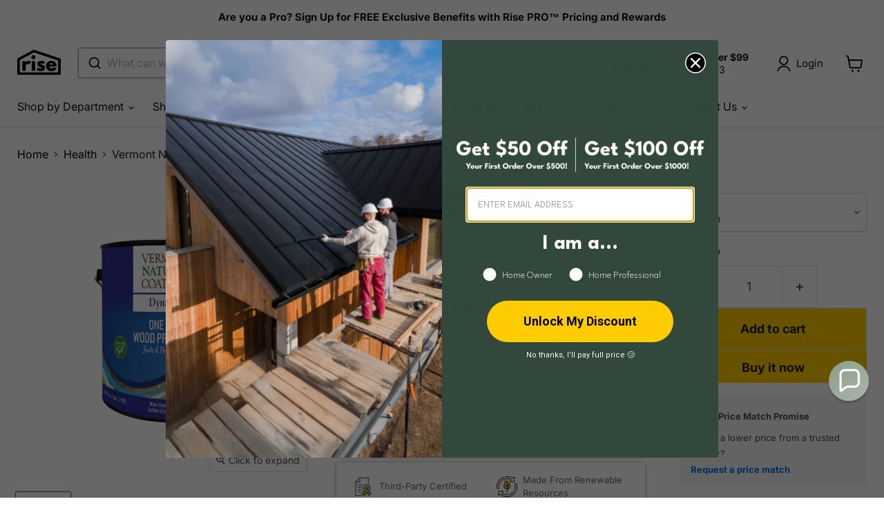

--- FILE ---
content_type: text/css
request_url: https://shop.buildwithrise.com/cdn/shop/t/119/compiled_assets/styles.css?14651
body_size: -239
content:
.related-content{grid-template-columns:2fr 1fr}.rise-related-article{position:relative;min-height:238px;border-radius:4px;margin-top:10px;overflow:hidden;box-shadow:2px 2px 6px 2px #000000a3;transition:transform .1s linear}.rise-related-article-background{position:absolute;top:0;left:0;width:100%;height:100%;border-radius:4px;overflow:hidden;background-position:50% 50%;background-repeat:no-repeat;background-size:cover;transform-origin:50% 50%;transition:transform .7s cubic-bezier(0,0,.2,1)}.rise-related-article a{display:flex;height:100%;min-height:238px;flex-wrap:wrap;text-decoration:none;color:#fff;padding:1.75rem;align-items:flex-end;border-radius:4px;overflow:hidden;background-color:#1119}@media screen and (min-width: 719px){.rise-related-article,.rise-related-article a,.rise-related-article-background{border-radius:25px}}.rise-related-article:hover .rise-related-article-background{transform:scale(1.05)}.index-0{grid-row-start:span 3}.index-1,.index-2{grid-row-start:span 2}.index-3{grid-row-start:span 3}.index-4{grid-row-start:span 2}.rise-related-article-content-wrapper{position:relative;width:100%;max-width:100%}.rise-related-article-content-wrapper p{display:-webkit-box;-webkit-line-clamp:3;-webkit-box-orient:vertical;overflow:hidden}.rise-related-article-title{max-width:80%}.rise-related-dive-into{font-size:1.2rem}span.rise-related-button,span.rise-related-button:hover{color:#000;margin-top:.5rem}
/*# sourceMappingURL=/cdn/shop/t/119/compiled_assets/styles.css.map?14651= */


--- FILE ---
content_type: text/css
request_url: https://shop.buildwithrise.com/cdn/shop/t/119/assets/boost-sd-custom.css?v=1768720335730
body_size: -349
content:
:root{--boostsd-quick-view-title-font-size: 15px;--boostsd-quick-view-vendor-font-size: 12px;--boostsd-quick-view-title-font-family: -apple-system, sans-serif}.boost-sd__product-link{display:flex;flex-direction:column;flex:1 0 auto}.boost-sd__product-info{justify-content:space-between;flex:1 0 auto;flex-direction:column}.boost-sd__product-title{flex-grow:1}
/*# sourceMappingURL=/cdn/shop/t/119/assets/boost-sd-custom.css.map?v=1768720335730 */


--- FILE ---
content_type: text/javascript; charset=utf-8
request_url: https://shop.buildwithrise.com/products/vermont-natural-coatings-dynaseal-one-step-wood-protector.js
body_size: 960
content:
{"id":7606806020348,"title":"Vermont Natural Coatings DynaSeal One Step Wood Protector","handle":"vermont-natural-coatings-dynaseal-one-step-wood-protector","description":"\u003cp\u003eVermont Natural Coatings DynaSeal One Step Wood Protector offers a revolutionary approach to wood sealing, combining advanced nanotechnology with eco-conscious design. This non-toxic, ultra-low VOC formula penetrates deep into the wood's cellular structure, creating a breathable and flexible barrier that resists mold, mildew, and water damage. Ideal for those seeking a sustainable and safe wood treatment, Dynaseal also acts as a primer, waterproofer, and long-lasting sealer all in one. With simple application and soap-and-water cleanup, it's an effortless choice for superior wood protection.\u003c\/p\u003e\n\u003cp\u003eFeatures:\u003c\/p\u003e\n\u003cul\u003e\n\u003cli\u003ePenetrating nanotechnology for deep wood protection\u003c\/li\u003e\n\u003cli\u003eNon-toxic and ultra-low VOC formula, safe for people, pets, and the environment\u003c\/li\u003e\n\u003cli\u003eResists mold, mildew, airborne black mold, salts, and chlorides\u003c\/li\u003e\n\u003cli\u003eOne-coat application with fast 2–3 hour drying time\u003c\/li\u003e\n\u003cli\u003eWorks as a sealer, waterproofer, and primer\u003c\/li\u003e\n\u003cli\u003eBreathable, non-film-forming, and flexible barrier\u003c\/li\u003e\n\u003cli\u003eClass B fireproof rating\u003c\/li\u003e\n\u003cli\u003eCan be painted over when dry\u003c\/li\u003e\n\u003cli\u003eEasy cleanup with soap and water\u003c\/li\u003e\n\u003c\/ul\u003e\n\u003cp\u003eCovers 200–300 sq. ft. per gallon, depending on wood porosity\u003cbr\u003e\u003c\/p\u003e","published_at":"2022-03-16T21:32:34-03:00","created_at":"2022-03-16T20:50:47-03:00","vendor":"Vermont Natural Coatings","type":"Exterior Wood Sealant","tags":["benefit:Bio-based product","benefit:Biodegradable","benefit:Low VOC","benefit:Made from Renewables","benefit:Third-party certified","benefit:Water Resistant","value:Health","value:Planet"],"price":8850,"price_min":8850,"price_max":39800,"available":true,"price_varies":true,"compare_at_price":null,"compare_at_price_min":0,"compare_at_price_max":0,"compare_at_price_varies":false,"variants":[{"id":42700602540284,"title":"Gallon","option1":"Gallon","option2":null,"option3":null,"sku":"101298","requires_shipping":true,"taxable":true,"featured_image":{"id":37001943023868,"product_id":7606806020348,"position":1,"created_at":"2022-03-16T20:52:27-03:00","updated_at":"2022-03-16T20:52:29-03:00","alt":null,"width":2048,"height":2048,"src":"https:\/\/cdn.shopify.com\/s\/files\/1\/0513\/0564\/4209\/products\/VermontNaturalCoatingsDynaSealOneStepWoodProtector.png?v=1647474749","variant_ids":[42700602540284,42700602573052]},"available":true,"name":"Vermont Natural Coatings DynaSeal One Step Wood Protector - Gallon","public_title":"Gallon","options":["Gallon"],"price":8850,"weight":3629,"compare_at_price":null,"inventory_management":"shopify","barcode":"817511012985","featured_media":{"alt":null,"id":29557757935868,"position":1,"preview_image":{"aspect_ratio":1.0,"height":2048,"width":2048,"src":"https:\/\/cdn.shopify.com\/s\/files\/1\/0513\/0564\/4209\/products\/VermontNaturalCoatingsDynaSealOneStepWoodProtector.png?v=1647474749"}},"quantity_rule":{"min":1,"max":null,"increment":1},"quantity_price_breaks":[],"requires_selling_plan":false,"selling_plan_allocations":[]},{"id":42700602573052,"title":"5 Gallon","option1":"5 Gallon","option2":null,"option3":null,"sku":"101299","requires_shipping":true,"taxable":true,"featured_image":{"id":37001943023868,"product_id":7606806020348,"position":1,"created_at":"2022-03-16T20:52:27-03:00","updated_at":"2022-03-16T20:52:29-03:00","alt":null,"width":2048,"height":2048,"src":"https:\/\/cdn.shopify.com\/s\/files\/1\/0513\/0564\/4209\/products\/VermontNaturalCoatingsDynaSealOneStepWoodProtector.png?v=1647474749","variant_ids":[42700602540284,42700602573052]},"available":true,"name":"Vermont Natural Coatings DynaSeal One Step Wood Protector - 5 Gallon","public_title":"5 Gallon","options":["5 Gallon"],"price":39800,"weight":19051,"compare_at_price":null,"inventory_management":"shopify","barcode":"817511012992","featured_media":{"alt":null,"id":29557757935868,"position":1,"preview_image":{"aspect_ratio":1.0,"height":2048,"width":2048,"src":"https:\/\/cdn.shopify.com\/s\/files\/1\/0513\/0564\/4209\/products\/VermontNaturalCoatingsDynaSealOneStepWoodProtector.png?v=1647474749"}},"quantity_rule":{"min":1,"max":null,"increment":1},"quantity_price_breaks":[],"requires_selling_plan":false,"selling_plan_allocations":[]}],"images":["\/\/cdn.shopify.com\/s\/files\/1\/0513\/0564\/4209\/products\/VermontNaturalCoatingsDynaSealOneStepWoodProtector.png?v=1647474749"],"featured_image":"\/\/cdn.shopify.com\/s\/files\/1\/0513\/0564\/4209\/products\/VermontNaturalCoatingsDynaSealOneStepWoodProtector.png?v=1647474749","options":[{"name":"Size","position":1,"values":["Gallon","5 Gallon"]}],"url":"\/products\/vermont-natural-coatings-dynaseal-one-step-wood-protector","media":[{"alt":null,"id":29557757935868,"position":1,"preview_image":{"aspect_ratio":1.0,"height":2048,"width":2048,"src":"https:\/\/cdn.shopify.com\/s\/files\/1\/0513\/0564\/4209\/products\/VermontNaturalCoatingsDynaSealOneStepWoodProtector.png?v=1647474749"},"aspect_ratio":1.0,"height":2048,"media_type":"image","src":"https:\/\/cdn.shopify.com\/s\/files\/1\/0513\/0564\/4209\/products\/VermontNaturalCoatingsDynaSealOneStepWoodProtector.png?v=1647474749","width":2048}],"requires_selling_plan":false,"selling_plan_groups":[]}

--- FILE ---
content_type: text/javascript
request_url: https://shop.buildwithrise.com/cdn/shop/t/119/assets/boost-sd-custom.js?v=1768720335730
body_size: -500
content:
//# sourceMappingURL=/cdn/shop/t/119/assets/boost-sd-custom.js.map?v=1768720335730


--- FILE ---
content_type: text/javascript; charset=utf-8
request_url: https://shop.buildwithrise.com/products/vermont-natural-coatings-dynaseal-one-step-wood-protector.js
body_size: 357
content:
{"id":7606806020348,"title":"Vermont Natural Coatings DynaSeal One Step Wood Protector","handle":"vermont-natural-coatings-dynaseal-one-step-wood-protector","description":"\u003cp\u003eVermont Natural Coatings DynaSeal One Step Wood Protector offers a revolutionary approach to wood sealing, combining advanced nanotechnology with eco-conscious design. This non-toxic, ultra-low VOC formula penetrates deep into the wood's cellular structure, creating a breathable and flexible barrier that resists mold, mildew, and water damage. Ideal for those seeking a sustainable and safe wood treatment, Dynaseal also acts as a primer, waterproofer, and long-lasting sealer all in one. With simple application and soap-and-water cleanup, it's an effortless choice for superior wood protection.\u003c\/p\u003e\n\u003cp\u003eFeatures:\u003c\/p\u003e\n\u003cul\u003e\n\u003cli\u003ePenetrating nanotechnology for deep wood protection\u003c\/li\u003e\n\u003cli\u003eNon-toxic and ultra-low VOC formula, safe for people, pets, and the environment\u003c\/li\u003e\n\u003cli\u003eResists mold, mildew, airborne black mold, salts, and chlorides\u003c\/li\u003e\n\u003cli\u003eOne-coat application with fast 2–3 hour drying time\u003c\/li\u003e\n\u003cli\u003eWorks as a sealer, waterproofer, and primer\u003c\/li\u003e\n\u003cli\u003eBreathable, non-film-forming, and flexible barrier\u003c\/li\u003e\n\u003cli\u003eClass B fireproof rating\u003c\/li\u003e\n\u003cli\u003eCan be painted over when dry\u003c\/li\u003e\n\u003cli\u003eEasy cleanup with soap and water\u003c\/li\u003e\n\u003c\/ul\u003e\n\u003cp\u003eCovers 200–300 sq. ft. per gallon, depending on wood porosity\u003cbr\u003e\u003c\/p\u003e","published_at":"2022-03-16T21:32:34-03:00","created_at":"2022-03-16T20:50:47-03:00","vendor":"Vermont Natural Coatings","type":"Exterior Wood Sealant","tags":["benefit:Bio-based product","benefit:Biodegradable","benefit:Low VOC","benefit:Made from Renewables","benefit:Third-party certified","benefit:Water Resistant","value:Health","value:Planet"],"price":8850,"price_min":8850,"price_max":39800,"available":true,"price_varies":true,"compare_at_price":null,"compare_at_price_min":0,"compare_at_price_max":0,"compare_at_price_varies":false,"variants":[{"id":42700602540284,"title":"Gallon","option1":"Gallon","option2":null,"option3":null,"sku":"101298","requires_shipping":true,"taxable":true,"featured_image":{"id":37001943023868,"product_id":7606806020348,"position":1,"created_at":"2022-03-16T20:52:27-03:00","updated_at":"2022-03-16T20:52:29-03:00","alt":null,"width":2048,"height":2048,"src":"https:\/\/cdn.shopify.com\/s\/files\/1\/0513\/0564\/4209\/products\/VermontNaturalCoatingsDynaSealOneStepWoodProtector.png?v=1647474749","variant_ids":[42700602540284,42700602573052]},"available":true,"name":"Vermont Natural Coatings DynaSeal One Step Wood Protector - Gallon","public_title":"Gallon","options":["Gallon"],"price":8850,"weight":3629,"compare_at_price":null,"inventory_management":"shopify","barcode":"817511012985","featured_media":{"alt":null,"id":29557757935868,"position":1,"preview_image":{"aspect_ratio":1.0,"height":2048,"width":2048,"src":"https:\/\/cdn.shopify.com\/s\/files\/1\/0513\/0564\/4209\/products\/VermontNaturalCoatingsDynaSealOneStepWoodProtector.png?v=1647474749"}},"quantity_rule":{"min":1,"max":null,"increment":1},"quantity_price_breaks":[],"requires_selling_plan":false,"selling_plan_allocations":[]},{"id":42700602573052,"title":"5 Gallon","option1":"5 Gallon","option2":null,"option3":null,"sku":"101299","requires_shipping":true,"taxable":true,"featured_image":{"id":37001943023868,"product_id":7606806020348,"position":1,"created_at":"2022-03-16T20:52:27-03:00","updated_at":"2022-03-16T20:52:29-03:00","alt":null,"width":2048,"height":2048,"src":"https:\/\/cdn.shopify.com\/s\/files\/1\/0513\/0564\/4209\/products\/VermontNaturalCoatingsDynaSealOneStepWoodProtector.png?v=1647474749","variant_ids":[42700602540284,42700602573052]},"available":true,"name":"Vermont Natural Coatings DynaSeal One Step Wood Protector - 5 Gallon","public_title":"5 Gallon","options":["5 Gallon"],"price":39800,"weight":19051,"compare_at_price":null,"inventory_management":"shopify","barcode":"817511012992","featured_media":{"alt":null,"id":29557757935868,"position":1,"preview_image":{"aspect_ratio":1.0,"height":2048,"width":2048,"src":"https:\/\/cdn.shopify.com\/s\/files\/1\/0513\/0564\/4209\/products\/VermontNaturalCoatingsDynaSealOneStepWoodProtector.png?v=1647474749"}},"quantity_rule":{"min":1,"max":null,"increment":1},"quantity_price_breaks":[],"requires_selling_plan":false,"selling_plan_allocations":[]}],"images":["\/\/cdn.shopify.com\/s\/files\/1\/0513\/0564\/4209\/products\/VermontNaturalCoatingsDynaSealOneStepWoodProtector.png?v=1647474749"],"featured_image":"\/\/cdn.shopify.com\/s\/files\/1\/0513\/0564\/4209\/products\/VermontNaturalCoatingsDynaSealOneStepWoodProtector.png?v=1647474749","options":[{"name":"Size","position":1,"values":["Gallon","5 Gallon"]}],"url":"\/products\/vermont-natural-coatings-dynaseal-one-step-wood-protector","media":[{"alt":null,"id":29557757935868,"position":1,"preview_image":{"aspect_ratio":1.0,"height":2048,"width":2048,"src":"https:\/\/cdn.shopify.com\/s\/files\/1\/0513\/0564\/4209\/products\/VermontNaturalCoatingsDynaSealOneStepWoodProtector.png?v=1647474749"},"aspect_ratio":1.0,"height":2048,"media_type":"image","src":"https:\/\/cdn.shopify.com\/s\/files\/1\/0513\/0564\/4209\/products\/VermontNaturalCoatingsDynaSealOneStepWoodProtector.png?v=1647474749","width":2048}],"requires_selling_plan":false,"selling_plan_groups":[]}

--- FILE ---
content_type: image/svg+xml
request_url: https://cdn.shopify.com/extensions/bb4c0c2e-3e7c-4e17-9932-69e989d13415/advisor-ai-79/assets/downvote.svg
body_size: -436
content:
<svg xmlns="http://www.w3.org/2000/svg"  viewBox="0 0 24 24">
    <path
        d="M24 15h-5.35c-.816.44-1.489.984-1.98 1.75-.535.837-.92 2.04-.92 3.875 0 1.826-1.482 2.992-2.94 3.292-1.528.315-3.348-.209-4.4-1.964-1.008-1.681-.842-3.46-.36-4.945.232-.71.548-1.39.875-2.008h-7.8A1.125 1.125 0 0 1 .03 13.617l3-12.75C3.15.36 3.603 0 4.125 0H24v15Zm-7.5-1.297V2.25H5.016l-2.47 10.5h10.316l-1.12 1.867c-.56.93-1.192 1.982-1.552 3.088-.374 1.149-.396 2.182.15 3.092.501.836 1.307 1.063 2.016.917.778-.16 1.144-.665 1.144-1.089 0-2.154.455-3.806 1.276-5.088a6.923 6.923 0 0 1 1.724-1.834Zm2.25-.953h3V2.25h-3v10.5Z"></path>
</svg>

--- FILE ---
content_type: text/javascript; charset=utf-8
request_url: https://shop.buildwithrise.com/products/vermont-natural-coatings-dynaseal-one-step-wood-protector.js
body_size: 1039
content:
{"id":7606806020348,"title":"Vermont Natural Coatings DynaSeal One Step Wood Protector","handle":"vermont-natural-coatings-dynaseal-one-step-wood-protector","description":"\u003cp\u003eVermont Natural Coatings DynaSeal One Step Wood Protector offers a revolutionary approach to wood sealing, combining advanced nanotechnology with eco-conscious design. This non-toxic, ultra-low VOC formula penetrates deep into the wood's cellular structure, creating a breathable and flexible barrier that resists mold, mildew, and water damage. Ideal for those seeking a sustainable and safe wood treatment, Dynaseal also acts as a primer, waterproofer, and long-lasting sealer all in one. With simple application and soap-and-water cleanup, it's an effortless choice for superior wood protection.\u003c\/p\u003e\n\u003cp\u003eFeatures:\u003c\/p\u003e\n\u003cul\u003e\n\u003cli\u003ePenetrating nanotechnology for deep wood protection\u003c\/li\u003e\n\u003cli\u003eNon-toxic and ultra-low VOC formula, safe for people, pets, and the environment\u003c\/li\u003e\n\u003cli\u003eResists mold, mildew, airborne black mold, salts, and chlorides\u003c\/li\u003e\n\u003cli\u003eOne-coat application with fast 2–3 hour drying time\u003c\/li\u003e\n\u003cli\u003eWorks as a sealer, waterproofer, and primer\u003c\/li\u003e\n\u003cli\u003eBreathable, non-film-forming, and flexible barrier\u003c\/li\u003e\n\u003cli\u003eClass B fireproof rating\u003c\/li\u003e\n\u003cli\u003eCan be painted over when dry\u003c\/li\u003e\n\u003cli\u003eEasy cleanup with soap and water\u003c\/li\u003e\n\u003c\/ul\u003e\n\u003cp\u003eCovers 200–300 sq. ft. per gallon, depending on wood porosity\u003cbr\u003e\u003c\/p\u003e","published_at":"2022-03-16T21:32:34-03:00","created_at":"2022-03-16T20:50:47-03:00","vendor":"Vermont Natural Coatings","type":"Exterior Wood Sealant","tags":["benefit:Bio-based product","benefit:Biodegradable","benefit:Low VOC","benefit:Made from Renewables","benefit:Third-party certified","benefit:Water Resistant","value:Health","value:Planet"],"price":8850,"price_min":8850,"price_max":39800,"available":true,"price_varies":true,"compare_at_price":null,"compare_at_price_min":0,"compare_at_price_max":0,"compare_at_price_varies":false,"variants":[{"id":42700602540284,"title":"Gallon","option1":"Gallon","option2":null,"option3":null,"sku":"101298","requires_shipping":true,"taxable":true,"featured_image":{"id":37001943023868,"product_id":7606806020348,"position":1,"created_at":"2022-03-16T20:52:27-03:00","updated_at":"2022-03-16T20:52:29-03:00","alt":null,"width":2048,"height":2048,"src":"https:\/\/cdn.shopify.com\/s\/files\/1\/0513\/0564\/4209\/products\/VermontNaturalCoatingsDynaSealOneStepWoodProtector.png?v=1647474749","variant_ids":[42700602540284,42700602573052]},"available":true,"name":"Vermont Natural Coatings DynaSeal One Step Wood Protector - Gallon","public_title":"Gallon","options":["Gallon"],"price":8850,"weight":3629,"compare_at_price":null,"inventory_management":"shopify","barcode":"817511012985","featured_media":{"alt":null,"id":29557757935868,"position":1,"preview_image":{"aspect_ratio":1.0,"height":2048,"width":2048,"src":"https:\/\/cdn.shopify.com\/s\/files\/1\/0513\/0564\/4209\/products\/VermontNaturalCoatingsDynaSealOneStepWoodProtector.png?v=1647474749"}},"quantity_rule":{"min":1,"max":null,"increment":1},"quantity_price_breaks":[],"requires_selling_plan":false,"selling_plan_allocations":[]},{"id":42700602573052,"title":"5 Gallon","option1":"5 Gallon","option2":null,"option3":null,"sku":"101299","requires_shipping":true,"taxable":true,"featured_image":{"id":37001943023868,"product_id":7606806020348,"position":1,"created_at":"2022-03-16T20:52:27-03:00","updated_at":"2022-03-16T20:52:29-03:00","alt":null,"width":2048,"height":2048,"src":"https:\/\/cdn.shopify.com\/s\/files\/1\/0513\/0564\/4209\/products\/VermontNaturalCoatingsDynaSealOneStepWoodProtector.png?v=1647474749","variant_ids":[42700602540284,42700602573052]},"available":true,"name":"Vermont Natural Coatings DynaSeal One Step Wood Protector - 5 Gallon","public_title":"5 Gallon","options":["5 Gallon"],"price":39800,"weight":19051,"compare_at_price":null,"inventory_management":"shopify","barcode":"817511012992","featured_media":{"alt":null,"id":29557757935868,"position":1,"preview_image":{"aspect_ratio":1.0,"height":2048,"width":2048,"src":"https:\/\/cdn.shopify.com\/s\/files\/1\/0513\/0564\/4209\/products\/VermontNaturalCoatingsDynaSealOneStepWoodProtector.png?v=1647474749"}},"quantity_rule":{"min":1,"max":null,"increment":1},"quantity_price_breaks":[],"requires_selling_plan":false,"selling_plan_allocations":[]}],"images":["\/\/cdn.shopify.com\/s\/files\/1\/0513\/0564\/4209\/products\/VermontNaturalCoatingsDynaSealOneStepWoodProtector.png?v=1647474749"],"featured_image":"\/\/cdn.shopify.com\/s\/files\/1\/0513\/0564\/4209\/products\/VermontNaturalCoatingsDynaSealOneStepWoodProtector.png?v=1647474749","options":[{"name":"Size","position":1,"values":["Gallon","5 Gallon"]}],"url":"\/products\/vermont-natural-coatings-dynaseal-one-step-wood-protector","media":[{"alt":null,"id":29557757935868,"position":1,"preview_image":{"aspect_ratio":1.0,"height":2048,"width":2048,"src":"https:\/\/cdn.shopify.com\/s\/files\/1\/0513\/0564\/4209\/products\/VermontNaturalCoatingsDynaSealOneStepWoodProtector.png?v=1647474749"},"aspect_ratio":1.0,"height":2048,"media_type":"image","src":"https:\/\/cdn.shopify.com\/s\/files\/1\/0513\/0564\/4209\/products\/VermontNaturalCoatingsDynaSealOneStepWoodProtector.png?v=1647474749","width":2048}],"requires_selling_plan":false,"selling_plan_groups":[]}

--- FILE ---
content_type: text/plain; charset=utf-8
request_url: https://sprout-app.thegoodapi.com/app/assets/cdn_key?shop_name=buildwithrise.myshopify.com
body_size: -224
content:
a1c45b57-444d-49c8-8db9-d2828992400a

--- FILE ---
content_type: image/svg+xml
request_url: https://sprout-app.thegoodapi.com/app/badges/tree_count?shop=buildwithrise.myshopify.com&locale=en&cdn_key=a1c45b57-444d-49c8-8db9-d2828992400a
body_size: -334
content:
<div class="spt-impact-banner-background">
  <div class="spt-impact-banner-overlay">
    <div class="spt-impact-banner-content">
      <div class="spt-impact-banner-heading">Our Environmental Impact</div>
      <div class="spt-impact-banner-details">
        <span class="spt-impact-banner-total">626</span><br />
        <span class="spt-impact-banner-subtext"> trees
 planted</span>
      </div>
          </div>
  </div>
</div>
